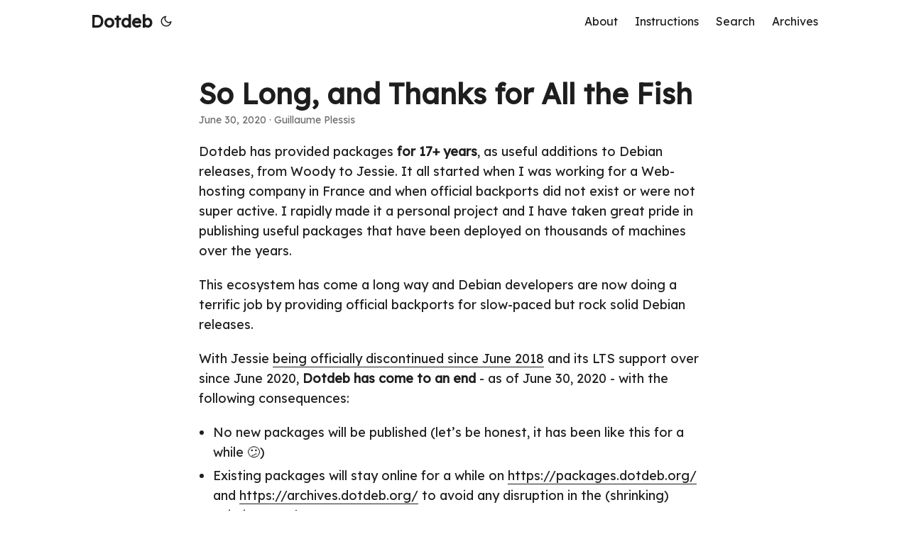

--- FILE ---
content_type: text/html; charset=utf-8
request_url: https://www.dotdeb.org/
body_size: 3262
content:
<!doctype html><html lang=en dir=auto><head><meta charset=utf-8><meta http-equiv=X-UA-Compatible content="IE=edge"><meta name=viewport content="width=device-width,initial-scale=1,shrink-to-fit=no"><meta name=robots content="index, follow"><title>So Long, and Thanks for All the Fish | Dotdeb</title><meta name=keywords content><meta name=description content="Dotdeb has provided packages for 17+ years, as useful additions to Debian releases, from Woody to Jessie. It all started when I was working for a Web-hosting company in France and when official backports did not exist or were not super active. I rapidly made it a personal project and I have taken great pride in publishing useful packages that have been deployed on thousands of machines over the years."><meta name=author content="Guillaume Plessis"><link rel=canonical href=https://dotdeb-org-d0f4aa.gitlab.io/><link crossorigin=anonymous href=/assets/css/stylesheet.3beea2776320e39a6c8d0589cd10cf4cbbbe3ca9b6f0363cfeef1417ed39a195.css integrity="sha256-O+6id2Mg45psjQWJzRDPTLu+PKm28DY8/u8UF+05oZU=" rel="preload stylesheet" as=style><link rel=icon href=https://dotdeb-org-d0f4aa.gitlab.io/favicon.ico><link rel=icon type=image/png sizes=16x16 href=https://dotdeb-org-d0f4aa.gitlab.io/favicon-16x16.png><link rel=icon type=image/png sizes=32x32 href=https://dotdeb-org-d0f4aa.gitlab.io/favicon-32x32.png><link rel=apple-touch-icon href=https://dotdeb-org-d0f4aa.gitlab.io/apple-touch-icon.png><link rel=mask-icon href=https://dotdeb-org-d0f4aa.gitlab.io/safari-pinned-tab.svg><meta name=theme-color content="#2e2e33"><meta name=msapplication-TileColor content="#2e2e33"><link rel=alternate hreflang=en href=https://dotdeb-org-d0f4aa.gitlab.io/><noscript><style>#theme-toggle,.top-link{display:none}</style><style>@media(prefers-color-scheme:dark){:root{--theme:rgb(29, 30, 32);--entry:rgb(46, 46, 51);--primary:rgb(218, 218, 219);--secondary:rgb(155, 156, 157);--tertiary:rgb(65, 66, 68);--content:rgb(196, 196, 197);--code-block-bg:rgb(46, 46, 51);--code-bg:rgb(55, 56, 62);--border:rgb(51, 51, 51)}.list{background:var(--theme)}.list:not(.dark)::-webkit-scrollbar-track{background:0 0}.list:not(.dark)::-webkit-scrollbar-thumb{border-color:var(--theme)}}</style></noscript><link rel=preconnect href=https://fonts.googleapis.com><link rel=preconnect href=https://fonts.gstatic.com crossorigin><link href="https://fonts.googleapis.com/css2?family=Lexend&display=swap" rel=stylesheet><meta property="og:url" content="https://dotdeb-org-d0f4aa.gitlab.io/"><meta property="og:site_name" content="Dotdeb"><meta property="og:title" content="So Long, and Thanks for All the Fish"><meta property="og:description" content="Dotdeb has provided packages for 17+ years, as useful additions to Debian releases, from Woody to Jessie. It all started when I was working for a Web-hosting company in France and when official backports did not exist or were not super active. I rapidly made it a personal project and I have taken great pride in publishing useful packages that have been deployed on thousands of machines over the years."><meta property="og:locale" content="en-US"><meta property="og:type" content="article"><meta property="article:section" content="pages"><meta property="article:published_time" content="2020-06-30T20:30:00+00:00"><meta property="article:modified_time" content="2020-06-30T20:30:00+00:00"><meta name=twitter:card content="summary"><meta name=twitter:title content="So Long, and Thanks for All the Fish"><meta name=twitter:description content="Dotdeb has provided packages for 17+ years, as useful additions to Debian releases, from Woody to Jessie. It all started when I was working for a Web-hosting company in France and when official backports did not exist or were not super active. I rapidly made it a personal project and I have taken great pride in publishing useful packages that have been deployed on thousands of machines over the years."><script type=application/ld+json>{"@context":"https://schema.org","@type":"BreadcrumbList","itemListElement":[{"@type":"ListItem","position":1,"name":"Pages","item":"https://dotdeb-org-d0f4aa.gitlab.io/pages/"},{"@type":"ListItem","position":2,"name":"So Long, and Thanks for All the Fish","item":"https://dotdeb-org-d0f4aa.gitlab.io/"}]}</script><script type=application/ld+json>{"@context":"https://schema.org","@type":"BlogPosting","headline":"So Long, and Thanks for All the Fish","name":"So Long, and Thanks for All the Fish","description":"Dotdeb has provided packages for 17+ years, as useful additions to Debian releases, from Woody to Jessie. It all started when I was working for a Web-hosting company in France and when official backports did not exist or were not super active. I rapidly made it a personal project and I have taken great pride in publishing useful packages that have been deployed on thousands of machines over the years.\n","keywords":[],"articleBody":"Dotdeb has provided packages for 17+ years, as useful additions to Debian releases, from Woody to Jessie. It all started when I was working for a Web-hosting company in France and when official backports did not exist or were not super active. I rapidly made it a personal project and I have taken great pride in publishing useful packages that have been deployed on thousands of machines over the years.\nThis ecosystem has come a long way and Debian developers are now doing a terrific job by providing official backports for slow-paced but rock solid Debian releases.\nWith Jessie being officially discontinued since June 2018 and its LTS support over since June 2020, Dotdeb has come to an end - as of June 30, 2020 - with the following consequences:\nNo new packages will be published (let’s be honest, it has been like this for a while 😕) Existing packages will stay online for a while on https://packages.dotdeb.org/ and https://archives.dotdeb.org/ to avoid any disruption in the (shrinking) existing user base. Mirrors won’t be monitored or supported anymore. The rsync server will be decommissioned. On a personal note, I am now living in the SF Bay Area for several years, and I am a happy dad for a few months. My interest in the Debian / PHP / MySQL… communities is still strong but shifted too much to spend the same energy as before in maintaining Dotdeb. You may find some of my contributions in the “Cloud Native” ecosystem now.\nI can’t thank you all enough for having used Dotdeb over all these years, for providing so much feedback and for your support with mirrors and donations 🙏🏻.\nTake care, stay safe!\n","wordCount":"281","inLanguage":"en","datePublished":"2020-06-30T20:30:00Z","dateModified":"2020-06-30T20:30:00Z","author":{"@type":"Person","name":"Guillaume Plessis"},"mainEntityOfPage":{"@type":"WebPage","@id":"https://dotdeb-org-d0f4aa.gitlab.io/"},"publisher":{"@type":"Organization","name":"Dotdeb","logo":{"@type":"ImageObject","url":"https://dotdeb-org-d0f4aa.gitlab.io/favicon.ico"}}}</script></head><body id=top><script>localStorage.getItem("pref-theme")==="dark"?document.body.classList.add("dark"):localStorage.getItem("pref-theme")==="light"?document.body.classList.remove("dark"):window.matchMedia("(prefers-color-scheme: dark)").matches&&document.body.classList.add("dark")</script><header class=header><nav class=nav><div class=logo><a href=https://dotdeb-org-d0f4aa.gitlab.io/ accesskey=h title="Dotdeb (Alt + H)">Dotdeb</a><div class=logo-switches><button id=theme-toggle accesskey=t title="(Alt + T)" aria-label="Toggle theme">
<svg id="moon" width="24" height="18" viewBox="0 0 24 24" fill="none" stroke="currentColor" stroke-width="2" stroke-linecap="round" stroke-linejoin="round"><path d="M21 12.79A9 9 0 1111.21 3 7 7 0 0021 12.79z"/></svg>
<svg id="sun" width="24" height="18" viewBox="0 0 24 24" fill="none" stroke="currentColor" stroke-width="2" stroke-linecap="round" stroke-linejoin="round"><circle cx="12" cy="12" r="5"/><line x1="12" y1="1" x2="12" y2="3"/><line x1="12" y1="21" x2="12" y2="23"/><line x1="4.22" y1="4.22" x2="5.64" y2="5.64"/><line x1="18.36" y1="18.36" x2="19.78" y2="19.78"/><line x1="1" y1="12" x2="3" y2="12"/><line x1="21" y1="12" x2="23" y2="12"/><line x1="4.22" y1="19.78" x2="5.64" y2="18.36"/><line x1="18.36" y1="5.64" x2="19.78" y2="4.22"/></svg></button></div></div><ul id=menu><li><a href=https://dotdeb-org-d0f4aa.gitlab.io/about/ title=About><span>About</span></a></li><li><a href=https://dotdeb-org-d0f4aa.gitlab.io/instructions/ title=Instructions><span>Instructions</span></a></li><li><a href=https://dotdeb-org-d0f4aa.gitlab.io/search/ title="Search (Alt + /)" accesskey=/><span>Search</span></a></li><li><a href=https://dotdeb-org-d0f4aa.gitlab.io/archives/ title=All><span>Archives</span></a></li></ul></nav></header><main class=main><article class=post-single><header class=post-header><h1 class="post-title entry-hint-parent">So Long, and Thanks for All the Fish</h1><div class=post-meta><span title='2020-06-30 20:30:00 +0000 UTC'>June 30, 2020</span>&nbsp;·&nbsp;Guillaume Plessis</div></header><div class=post-content><p>Dotdeb has provided packages <strong>for 17+ years</strong>, as useful additions to Debian releases, from Woody to Jessie. It all started when I was working for a Web-hosting company in France and when official backports did not exist or were not super active. I rapidly made it a personal project and I have taken great pride in publishing useful packages that have been deployed on thousands of machines over the years.</p><p>This ecosystem has come a long way and Debian developers are now doing a terrific job by providing official backports for slow-paced but rock solid Debian releases.</p><p>With Jessie <a href=https://www.debian.org/releases/jessie/>being officially discontinued since June 2018</a> and its LTS support over since June 2020, <strong>Dotdeb has come to an end</strong> - as of June 30, 2020 - with the following consequences:</p><ul><li>No new packages will be published (let&rsquo;s be honest, it has been like this for a while 😕)</li><li>Existing packages will stay online for a while on <a href=https://packages.dotdeb.org/>https://packages.dotdeb.org/</a> and <a href=https://archives.dotdeb.org/>https://archives.dotdeb.org/</a> to avoid any disruption in the (shrinking) existing user base.</li><li>Mirrors won&rsquo;t be monitored or supported anymore. The rsync server will be decommissioned.</li></ul><p>On a personal note, I am now living in the SF Bay Area for several years, and I am a happy dad for a few months. My interest in the Debian / PHP / MySQL&mldr; communities is still strong but shifted too much to spend the same energy as before in maintaining Dotdeb. You may find some of my contributions in the “Cloud Native” ecosystem now.</p><p>I can&rsquo;t thank you all enough for having used Dotdeb over all these years, for providing so much feedback and for your support with mirrors and donations 🙏🏻.</p><p>Take care, stay safe!</p></div><footer class=post-footer><ul class=post-tags></ul></footer></article></main><footer class=footer><span>&copy; 2025 <a href=https://dotdeb-org-d0f4aa.gitlab.io/>Dotdeb</a></span> ·
<span>Powered by
<a href=https://gohugo.io/ rel="noopener noreferrer" target=_blank>Hugo</a> &
<a href=https://github.com/adityatelange/hugo-PaperMod/ rel=noopener target=_blank>PaperMod</a></span></footer><a href=#top aria-label="go to top" title="Go to Top (Alt + G)" class=top-link id=top-link accesskey=g><svg viewBox="0 0 12 6" fill="currentColor"><path d="M12 6H0l6-6z"/></svg>
</a><script>let menu=document.getElementById("menu");menu&&(menu.scrollLeft=localStorage.getItem("menu-scroll-position"),menu.onscroll=function(){localStorage.setItem("menu-scroll-position",menu.scrollLeft)}),document.querySelectorAll('a[href^="#"]').forEach(e=>{e.addEventListener("click",function(e){e.preventDefault();var t=this.getAttribute("href").substr(1);window.matchMedia("(prefers-reduced-motion: reduce)").matches?document.querySelector(`[id='${decodeURIComponent(t)}']`).scrollIntoView():document.querySelector(`[id='${decodeURIComponent(t)}']`).scrollIntoView({behavior:"smooth"}),t==="top"?history.replaceState(null,null," "):history.pushState(null,null,`#${t}`)})})</script><script>var mybutton=document.getElementById("top-link");window.onscroll=function(){document.body.scrollTop>800||document.documentElement.scrollTop>800?(mybutton.style.visibility="visible",mybutton.style.opacity="1"):(mybutton.style.visibility="hidden",mybutton.style.opacity="0")}</script><script>document.getElementById("theme-toggle").addEventListener("click",()=>{document.body.className.includes("dark")?(document.body.classList.remove("dark"),localStorage.setItem("pref-theme","light")):(document.body.classList.add("dark"),localStorage.setItem("pref-theme","dark"))})</script><script>document.querySelectorAll("pre > code").forEach(e=>{const n=e.parentNode.parentNode,t=document.createElement("button");t.classList.add("copy-code"),t.innerHTML="copy";function s(){t.innerHTML="copied!",setTimeout(()=>{t.innerHTML="copy"},2e3)}t.addEventListener("click",t=>{if("clipboard"in navigator){navigator.clipboard.writeText(e.textContent),s();return}const n=document.createRange();n.selectNodeContents(e);const o=window.getSelection();o.removeAllRanges(),o.addRange(n);try{document.execCommand("copy"),s()}catch{}o.removeRange(n)}),n.classList.contains("highlight")?n.appendChild(t):n.parentNode.firstChild==n||(e.parentNode.parentNode.parentNode.parentNode.parentNode.nodeName=="TABLE"?e.parentNode.parentNode.parentNode.parentNode.parentNode.appendChild(t):e.parentNode.appendChild(t))})</script></body></html>